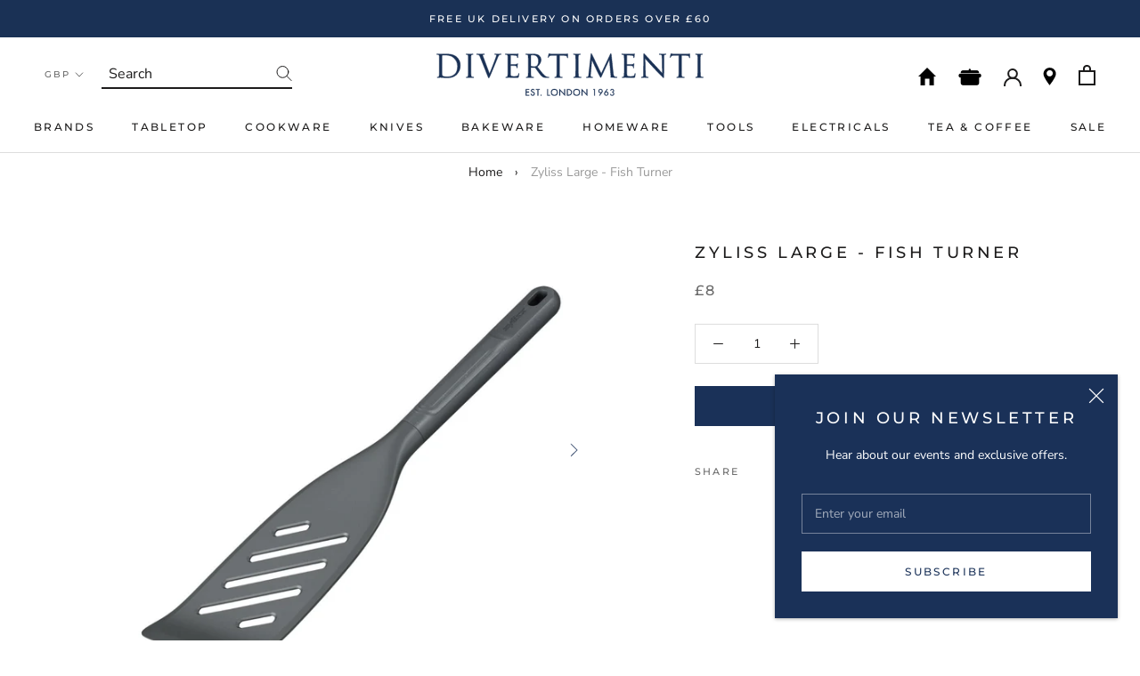

--- FILE ---
content_type: text/css
request_url: https://www.divertimenti.co.uk/cdn/shop/t/27/compiled_assets/styles.css?14297
body_size: 305
content:
.Rte h2.tt-header{margin:2em 0 1.2em!important;text-align:center;font-size:16px}@media screen and (min-width: 641px){.Rte h2.tt-header{font-size:16px}}.panel-grid-section{margin:0 24px 2.2em!important}.Rte img.type-panel-img{margin:0!important;width:100%;height:auto}@media screen and (min-width: 760px){.panel-grid-wrapper.four-up{grid-template-columns:repeat(4,1fr);grid-gap:20px}}@media screen and (min-width: 1008px){.Rte img.type-panel-img{margin:0}.Rte .type-panel h3{font-size:14px!important}}@media screen and (min-width: 1008px){.Rte img.type-panel-img{margin:0}.Rte .type-panel h3{font-size:18px}.SectionFooter{margin-top:80px;margin-bottom:80px}}.sm-image-text-overlay{position:relative;max-width:1120px;margin:0 auto}.sm-text-overlay{left:560px;background:#fff;padding:24px 20px;position:absolute;top:30px;bottom:30px;right:0}@media (max-width: 1080px){.sm-text-overlay{position:initial;right:unset;width:500px;margin:-40px auto 0;display:inline-block;max-width:84%;padding:20px 12px}.sm-image-text-overlay{text-align:center}.sm-image-text-overlay img{margin:0 auto;display:block}}@media (max-width: 680px){.sm-text-overlay{margin-top:-7%}}.sm-slideshow{width:100%;position:relative;cursor:pointer}.sm-slide-img.sm-desktop,.sm-slide-img.sm-mobile{width:100%;display:none}.sm-slideshow-padding{margin-left:30px;margin-right:30px;width:95%;width:calc(100% - 60px)}.sm-slide{position:absolute;display:none}.sm-slide.staging{display:block}.sm-slide.active{position:relative;z-index:1;display:block}.sm-slide-img.sm-desktop{display:block}.sm-slide-img.sm-mobile{display:none}.sm-action-left,.sm-action-right{position:absolute;color:#fff;z-index:2;top:calc(50% - 20px);font-size:18px;padding:14px;transition:all .2s ease-out;transition-property:left,right}.sm-action-left{left:-40px}.sm-action-right{right:-40px}.sm-slideshow:hover .sm-action-left{left:0}.sm-slideshow:hover .sm-action-right{right:0}.sm-slideshow a{opacity:1!important}.sm-slideshow-margin-bottom{margin-bottom:30px}.sm-slideshow-margin-top{margin-top:30px}@media (max-width: 880px){.sm-slide-img.sm-desktop{display:none}.sm-slide-img.sm-mobile{display:block}.sm-action-left{left:0}.sm-action-right{right:0}}@media (max-width: 760px){.sm-slideshow-padding{margin-left:10px;margin-right:10px;width:95%;width:calc(100% - 20px)}}.sm-triple-block-container{position:relative;padding:0 30px;margin-bottom:60px}.sm-triple-block-left{margin-right:30px;float:left}.sm-triple-block-right{float:right}.sm-triple-block-left,.sm-triple-block-center,.sm-triple-block-right{width:30%;width:calc(33% - 15px);display:inline-block;text-align:center;min-height:300px}h2.sm-triple-text{font-weight:600}.sm-triple-text{margin-top:20px;margin-bottom:0;text-transform:none}.sm-triple__mobile{display:none}.sm-triple-block-wrapper img{width:100%}@media (max-width: 760px){.sm-triple-block-container{padding:0 10px;margin-bottom:30px}.sm-triple-block-left,.sm-triple-block-center,.sm-triple-block-right{width:100%;margin:0 0 30px}h2.sm-triple-text{font-size:22px}.sm-triple-text{margin-top:12px}.sm-triple__mobile{display:block}.sm-triple__desktop{display:none}}.sm-twin-block-container{position:relative;padding:0 30px;margin-bottom:60px}.sm-twin-block-left{margin-right:30px;float:left}.sm-twin-block-right{float:right}.sm-twin-block-left,.sm-twin-block-right{width:45%;width:calc(50% - 15px);display:inline-block;text-align:center;min-height:300px}h2.sm-twin-text{font-weight:600}.sm-twin-text{margin-top:20px;margin-bottom:0;text-transform:none}.sm-twin__mobile{display:none}.sm-twin-block-wrapper img{width:100%}@media (min-width: 601px){.sm-gray:hover{filter:gray;-webkit-filter:grayscale(90%);-webkit-transition:all .25s ease-in-out 0s;-moz-transition:all .25s ease-in-out 0s;-ms-transition:all .25s ease-in-out 0s;-o-transition:all .25s ease-in-out 0s;transition:all .25s ease-in-out 0s;transition-property:all;transition-duration:.25s;transition-timing-function:ease-in-out;transition-delay:0s}}@media (max-width: 600px){.sm-twin-block-container{padding:0 10px;margin-bottom:30px}.sm-twin-block-left,.sm-twin-block-right{width:100%;margin:0 0 30px}h2.sm-twin-text{font-size:22px}.sm-twin-text{margin-top:12px}.sm-twin__mobile{display:block}.sm-twin__desktop{display:none}}.tabletop-banner{display:block}.Rte img.tt-desktop-banner{display:none}@media screen and (min-width: 600px){.Rte img.tt-mobile-banner{display:none}.Rte img.tt-desktop-banner{display:block}}.Rte h2.tt-header{margin:2.2em 0;text-align:center}.panel-grid-wrapper{display:grid;grid-template-columns:repeat(2,1fr);grid-gap:20px}a.type-panel{display:block;position:relative;text-decoration:none!important}a.type-panel:hover,a.type-panel:focus{text-decoration:underline!important}.Rte img.type-panel-img{margin:0!important}.Rte .type-panel h3{margin:.75em 0 0!important;font-size:14px;line-height:1.2}.SectionFooter{margin-top:50px;margin-bottom:50px}@media screen and (min-width: 760px){.panel-grid-wrapper{grid-template-columns:repeat(3,1fr);grid-gap:30px}}@media screen and (min-width: 1008px){.Rte img.type-panel-img{margin:0}.Rte .type-panel h3{font-size:16px}.SectionFooter{margin-top:80px;margin-bottom:80px}}
/*# sourceMappingURL=/cdn/shop/t/27/compiled_assets/styles.css.map?14297= */
